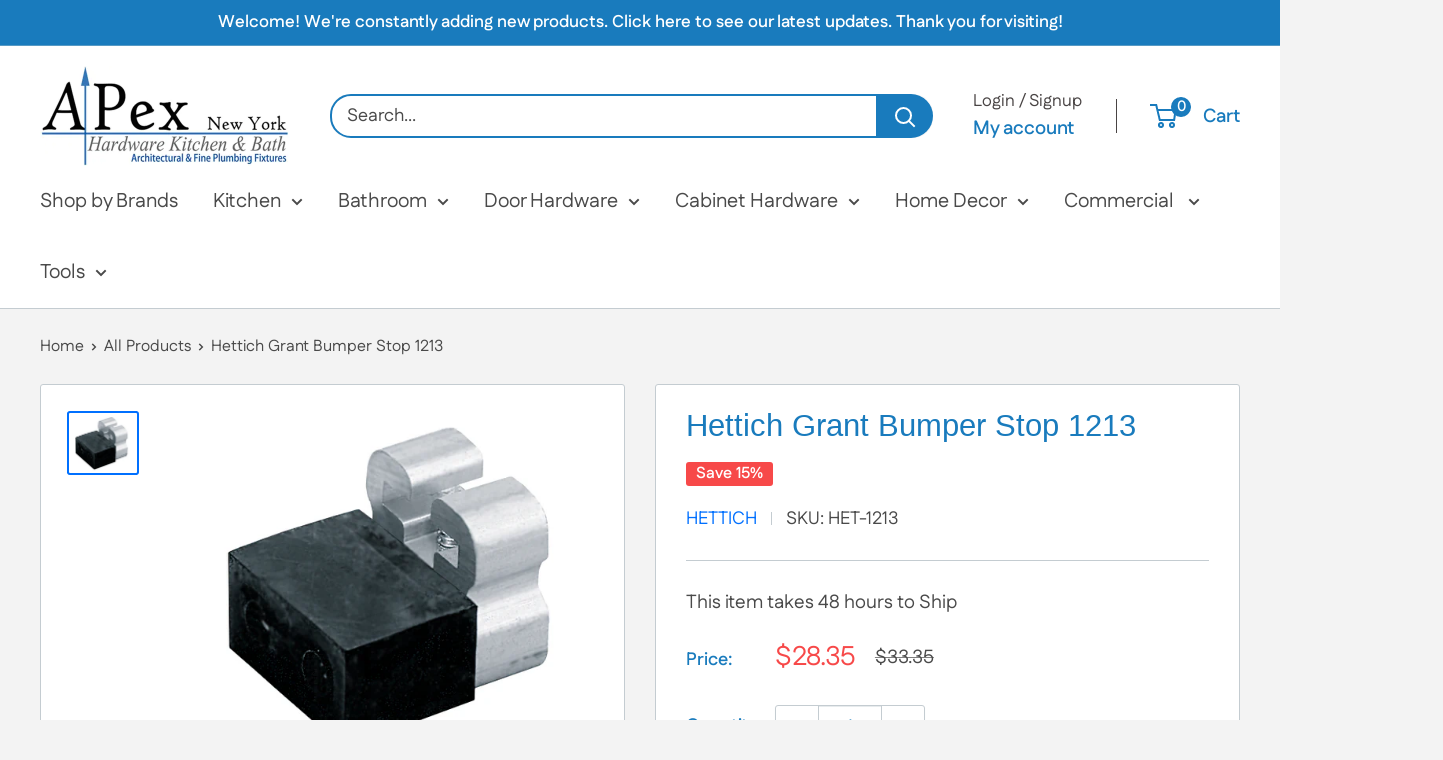

--- FILE ---
content_type: text/javascript; charset=utf-8
request_url: https://apexhardwareny.com/products/hettich-grant-bumper-stop-1213.js
body_size: 494
content:
{"id":7464163082459,"title":"Hettich Grant Bumper Stop 1213","handle":"hettich-grant-bumper-stop-1213","description":"\u003cp\u003eHettich\/Grant Bumper Stop 1213 Used with Grant Top Line  1230 hardware and Grant 1201 series \"I\" beam door track. Priced each\u003c\/p\u003e\n\u003cp\u003eSuggest 2 pieces for each door\u003cbr data-mce-fragment=\"1\"\u003e\u003cbr data-mce-fragment=\"1\"\u003eMade in USA\u003cbr data-mce-fragment=\"1\"\u003e\u003cbr\u003e\u003c\/p\u003e\n\u003ch3\u003eSpecification\u003c\/h3\u003e\n\u003cp\u003e\u003ca href=\"https:\/\/cdn.shopify.com\/s\/files\/1\/0281\/0770\/2409\/files\/1230-spec.pdf?v=1638322155\"\u003eSpec Sheet Download\u003c\/a\u003e\u003c\/p\u003e","published_at":"2024-06-25T13:55:33-04:00","created_at":"2021-12-01T09:03:30-05:00","vendor":"Hettich","type":"Door Hardware","tags":["Door Hardware","Sliding Door Hardware","Sliding Door Stop"],"price":2835,"price_min":2835,"price_max":2835,"available":true,"price_varies":false,"compare_at_price":3335,"compare_at_price_min":3335,"compare_at_price_max":3335,"compare_at_price_varies":false,"variants":[{"id":42128858644699,"title":"Default Title","option1":"Default Title","option2":null,"option3":null,"sku":"HET-1213","requires_shipping":true,"taxable":true,"featured_image":{"id":36232156676315,"product_id":7464163082459,"position":1,"created_at":"2021-12-01T09:04:06-05:00","updated_at":"2021-12-01T09:04:06-05:00","alt":null,"width":550,"height":478,"src":"https:\/\/cdn.shopify.com\/s\/files\/1\/0281\/0770\/2409\/products\/1213.jpg?v=1638367446","variant_ids":[42128858644699]},"available":true,"name":"Hettich Grant Bumper Stop 1213","public_title":null,"options":["Default Title"],"price":2835,"weight":953,"compare_at_price":3335,"inventory_management":"shopify","barcode":"","featured_media":{"alt":null,"id":28781306806491,"position":1,"preview_image":{"aspect_ratio":1.151,"height":478,"width":550,"src":"https:\/\/cdn.shopify.com\/s\/files\/1\/0281\/0770\/2409\/products\/1213.jpg?v=1638367446"}},"requires_selling_plan":false,"selling_plan_allocations":[]}],"images":["\/\/cdn.shopify.com\/s\/files\/1\/0281\/0770\/2409\/products\/1213.jpg?v=1638367446"],"featured_image":"\/\/cdn.shopify.com\/s\/files\/1\/0281\/0770\/2409\/products\/1213.jpg?v=1638367446","options":[{"name":"Title","position":1,"values":["Default Title"]}],"url":"\/products\/hettich-grant-bumper-stop-1213","media":[{"alt":null,"id":28781306806491,"position":1,"preview_image":{"aspect_ratio":1.151,"height":478,"width":550,"src":"https:\/\/cdn.shopify.com\/s\/files\/1\/0281\/0770\/2409\/products\/1213.jpg?v=1638367446"},"aspect_ratio":1.151,"height":478,"media_type":"image","src":"https:\/\/cdn.shopify.com\/s\/files\/1\/0281\/0770\/2409\/products\/1213.jpg?v=1638367446","width":550}],"requires_selling_plan":false,"selling_plan_groups":[]}